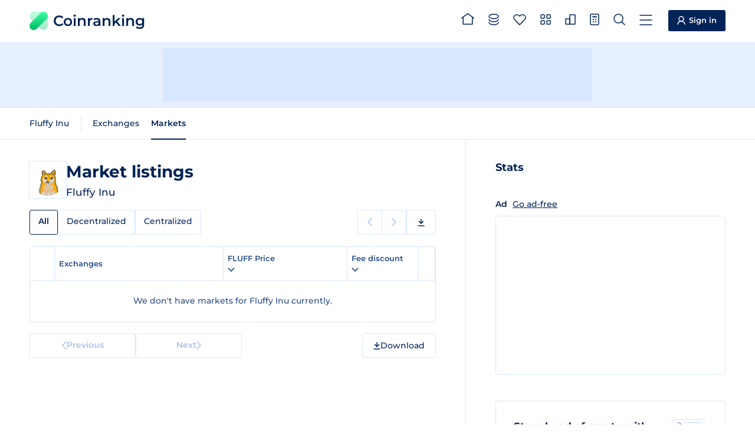

--- FILE ---
content_type: application/javascript; charset=utf-8
request_url: https://coinranking.com/static/copy-button.CHA6tFQH.js
body_size: 489
content:
import{s as o}from"./floaty.qLxb-U-8.js";class n extends HTMLElement{constructor(){super(),this.copy=this.copy.bind(this);const e=this.querySelector("button");this.button=e,this.addEventListener("click",this.copy);const i=this.getAttribute("text");this.text=i}button;text;resetTimeout=null;originalText=null;copy(e){e.preventDefault();const i=this.getAttribute("text"),t=this.getAttribute("floaty-text")||"Copied";if(this.text=i,!this.text)return;this.hasAttribute("share")&&navigator.share&&navigator.share({title:document.title,url:this.text}).catch(s=>{console.error("Error sharing:",s)}),navigator.clipboard.writeText(this.text),this.hasAttribute("inline-feedback")?this.showInlineFeedback(t):o(this.button,`<svg
            width="18"
            height="18"
            viewBox="0 0 18 18"
            style="width: 1.7rem; height: 1.7rem;"
          >
            <use xlink:href="/static/spritemap.05e1cfdd.svg#sprite-green-tick"></use>
          </svg>
          ${t}`)}showInlineFeedback(e,i=1500){const t=this.querySelector(".copy-button__text");t&&(this.resetTimeout?clearTimeout(this.resetTimeout):this.originalText=t.textContent,t.textContent=e,this.resetTimeout=setTimeout(()=>{t.textContent=this.originalText,this.resetTimeout=null},i))}}customElements.define("copy-button",n);
